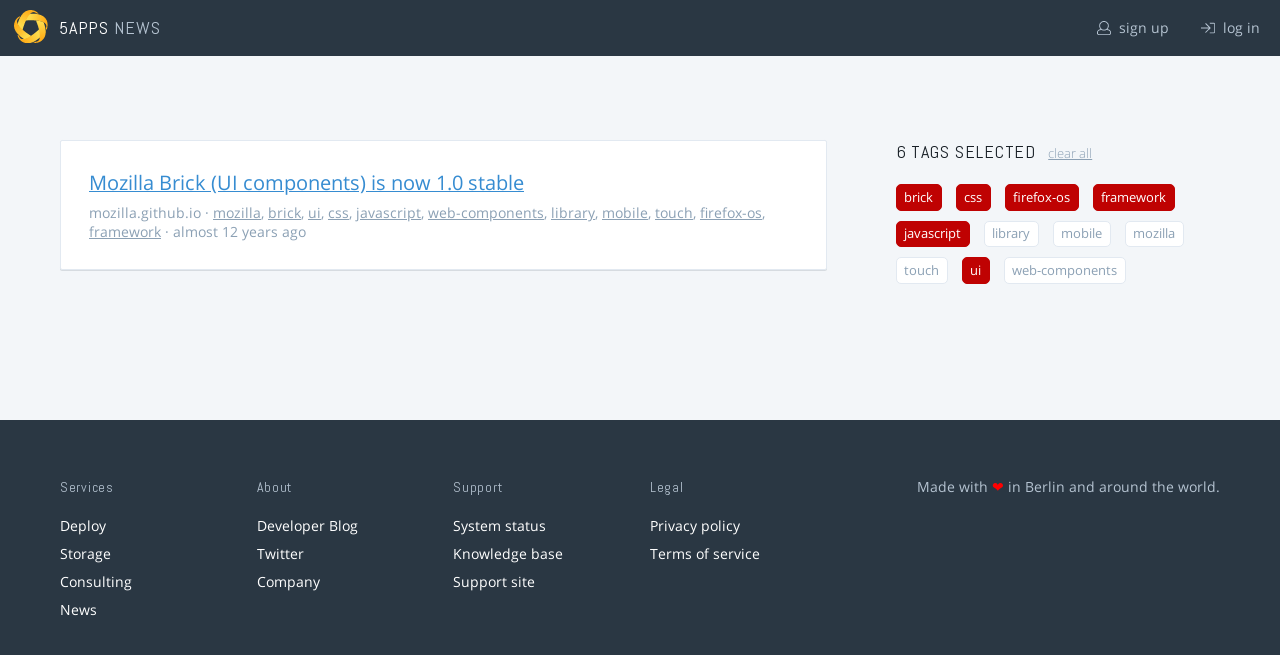

--- FILE ---
content_type: text/html; charset=utf-8
request_url: https://5apps.com/news/stories?tags=javascript%2Ccss%2Cframework%2Cfirefox-os%2Cui%2Cbrick
body_size: 2151
content:
<!DOCTYPE html>
<html class='no-js' lang='en'>
<head>
<meta charset='utf-8'>
<meta content='width=device-width, minimum-scale=1.0, maximum-scale=1.0' name='viewport'>
<title>5apps News | Tags: javascript, css, framework, firefox-os, ui, brick</title>
<meta content='Link list for PWA developers and designers' name='description'>
<link href='https://static.5apps.com/assets/favicon/news-96cbac3682cc87074003dffcdff8dd8b46a406e8c320886e239ffe5da1a20b0b.png' rel='icon'>
<link href='https://5apps.com/news/stories/latest.rss' rel='alternate' title='Latest links' type='application/rss+xml'>

<meta name="csrf-param" content="authenticity_token" />
<meta name="csrf-token" content="cDoQ0vOiaKEtjbF8HTe14Q1ygy2fXuTR+SI/Oo0UCjQM5s0qOOH85qW5HfFMMChs11gZ/Y5ZCQTPOncvU3HS9A==" />
<link rel="stylesheet" media="screen" href="https://static.5apps.com/assets/redesign-76c0d3aa745417cfcc3f2e4d9fe805d60721315ffa22689b71ab1528496b851d.css" />
</head>
<body class='stories index'>
<header class='topbar'>
<h1>
<img src="https://static.5apps.com/assets/icon/5apps-gradient-orange-cef6dd3027ee0df5fd63cc780a4b84d90f43dbc1f6c3d216f876e09f8b8768cb.svg" />
<span class='primary'><a href="https://5apps.com/">5apps</a></span>
<span class='secondary'>News</span>
</h1>
<nav>
<ul>
<li class='signup'>
<a href="/users/sign_up?site=news"><svg xmlns="http://www.w3.org/2000/svg" viewBox="0 0 512 512"><path d="M430.769 312.653l-48.658-13.902C427.833 251.806 432 197.605 432 176 432 78.845 353.262 0 256 0 158.859 0 80 78.724 80 176c0 21.609 4.167 75.806 49.889 122.751l-48.658 13.902C19.49 330.294 0 386.442 0 420.344V448c0 35.29 28.71 64 64 64h384c35.29 0 64-28.71 64-64v-27.656c0-33.198-18.981-89.905-81.231-107.691zM256 32c79.529 0 144 64.471 144 144s-64.471 144-144 144-144-64.471-144-144S176.471 32 256 32zm224 416c0 17.673-14.327 32-32 32H64c-17.673 0-32-14.327-32-32v-27.656c0-35.718 23.678-67.109 58.022-76.922l69.862-19.961C176.969 334.613 210.109 352 256 352c45.897 0 79.038-17.392 96.116-28.538l69.862 19.961C456.322 353.235 480 384.626 480 420.344V448z"/></svg>
sign up
</a></li>
<li class='login'>
<a href="/users/sign_in"><svg xmlns="http://www.w3.org/2000/svg" viewBox="0 0 512 512"><path d="M184 83.5l164.5 164c4.7 4.7 4.7 12.3 0 17L184 428.5c-4.7 4.7-12.3 4.7-17 0l-7.1-7.1c-4.7-4.7-4.7-12.3 0-17l132-131.4H12c-6.6 0-12-5.4-12-12v-10c0-6.6 5.4-12 12-12h279.9L160 107.6c-4.7-4.7-4.7-12.3 0-17l7.1-7.1c4.6-4.7 12.2-4.7 16.9 0zM512 400V112c0-26.5-21.5-48-48-48H332c-6.6 0-12 5.4-12 12v8c0 6.6 5.4 12 12 12h132c8.8 0 16 7.2 16 16v288c0 8.8-7.2 16-16 16H332c-6.6 0-12 5.4-12 12v8c0 6.6 5.4 12 12 12h132c26.5 0 48-21.5 48-48z"/></svg>
log in
</a></li>
</ul>
</nav>
</header>

<main>
<div class='index'>
<div class='stories'>
<ul>
<li data-story-id='5316ca74355e0e61fb0000f9'>
<div class='story'>
<h3>
<a class="title" href="http://mozilla.github.io/brick/">Mozilla Brick (UI components) is now 1.0 stable</a>
</h3>
<p class='meta'>
<span class='domain'>
mozilla.github.io
</span>
&middot;
<a href="https://5apps.com/news/stories?tags=mozilla">mozilla</a>, <a href="https://5apps.com/news/stories?tags=brick">brick</a>, <a href="https://5apps.com/news/stories?tags=ui">ui</a>, <a href="https://5apps.com/news/stories?tags=css">css</a>, <a href="https://5apps.com/news/stories?tags=javascript">javascript</a>, <a href="https://5apps.com/news/stories?tags=web-components">web-components</a>, <a href="https://5apps.com/news/stories?tags=library">library</a>, <a href="https://5apps.com/news/stories?tags=mobile">mobile</a>, <a href="https://5apps.com/news/stories?tags=touch">touch</a>, <a href="https://5apps.com/news/stories?tags=firefox-os">firefox-os</a>, <a href="https://5apps.com/news/stories?tags=framework">framework</a>
&middot;
almost 12 years ago
</p>
</div>
</li>
</ul>

</div>
<aside>
<section class='all-tags'>
<h2>
6 Tags
selected
<a class="clear-tags" href="/news">clear all</a>
</h2>
<ul class='tags'>
<li class=''>
<a class="active " href="/news/stories?tags=javascript%2Ccss%2Cframework%2Cfirefox-os%2Cui">brick</a>
</li>
<li class=''>
<a class="active " href="/news/stories?tags=javascript%2Cframework%2Cfirefox-os%2Cui%2Cbrick">css</a>
</li>
<li class=''>
<a class="active " href="/news/stories?tags=javascript%2Ccss%2Cframework%2Cui%2Cbrick">firefox-os</a>
</li>
<li class=''>
<a class="active " href="/news/stories?tags=javascript%2Ccss%2Cfirefox-os%2Cui%2Cbrick">framework</a>
</li>
<li class=''>
<a class="active " href="/news/stories?tags=css%2Cframework%2Cfirefox-os%2Cui%2Cbrick">javascript</a>
</li>
<li class=''>
<a class="" href="/news/stories?tags=javascript%2Ccss%2Cframework%2Cfirefox-os%2Cui%2Cbrick%2Clibrary">library</a>
</li>
<li class=''>
<a class="" href="/news/stories?tags=javascript%2Ccss%2Cframework%2Cfirefox-os%2Cui%2Cbrick%2Cmobile">mobile</a>
</li>
<li class=''>
<a class="" href="/news/stories?tags=javascript%2Ccss%2Cframework%2Cfirefox-os%2Cui%2Cbrick%2Cmozilla">mozilla</a>
</li>
<li class=''>
<a class="" href="/news/stories?tags=javascript%2Ccss%2Cframework%2Cfirefox-os%2Cui%2Cbrick%2Ctouch">touch</a>
</li>
<li class=''>
<a class="active " href="/news/stories?tags=javascript%2Ccss%2Cframework%2Cfirefox-os%2Cbrick">ui</a>
</li>
<li class=''>
<a class="" href="/news/stories?tags=javascript%2Ccss%2Cframework%2Cfirefox-os%2Cui%2Cbrick%2Cweb-components">web-components</a>
</li>
</ul>
</section>
<section class='tag-actions'>
<a class="hidden" id="show-all-tags" href="">show all tags</a>
</section>

</aside>
</div>

</main>
<footer>
<div class='grid-container'>
<section class='links'>
<h2>Services</h2>
<ul>
<li><a href="/deploy/home">Deploy</a></li>
<li><a href="/storage">Storage</a></li>
<li><a href="https://5apps.com/consulting">Consulting</a></li>
<li><a href="https://5apps.com/news">News</a></li>
</ul>
</section>
<section class='links'>
<h2>About</h2>
<ul>
<li><a href="https://blog.5apps.com">Developer Blog</a></li>
<li><a href="https://twitter.com/5apps">Twitter</a></li>
<li><a href="https://5apps.com/about">Company</a></li>
</ul>
</section>
<section class='links'>
<h2>Support</h2>
<ul>
<li><a href="https://status.5apps.com">System status</a></li>
<li><a href="https://5apps.tenderapp.com/kb">Knowledge base</a></li>
<li><a href="https://5apps.tenderapp.com/">Support site</a></li>
</ul>
</section>
<section class='links'>
<h2>Legal</h2>
<ul>
<li><a href="https://5apps.com/privacy">Privacy policy</a></li>
<li><a href="https://5apps.com/terms">Terms of service</a></li>
</ul>
</section>
<section class='imprint'>
<p>
Made with <span class="heart">❤</span> in Berlin and around the world.
</p>
</section>
</div>
</footer>
<script src="https://static.5apps.com/assets/redesign-726adf4b74a23c9f5b34ae9eea9aee0ff8477a6155d7a0b62114fc14cac86d01.js" debug="false"></script>
<script>
  const hiddenTags = document.querySelectorAll('.all-tags ul li.hidden');
  if (hiddenTags.length > 0) {
    const showAllTagsLink = document.getElementById('show-all-tags');
    showAllTagsLink.classList.remove('hidden');
    showAllTagsLink.addEventListener('click', function(evt) {
      evt.preventDefault();
      showAllTagsLink.classList.add('hidden');
      for (const tag of hiddenTags) {
        tag.classList.remove('hidden')
      }
      return false;
    });
  }
</script>

</body>
</html>
